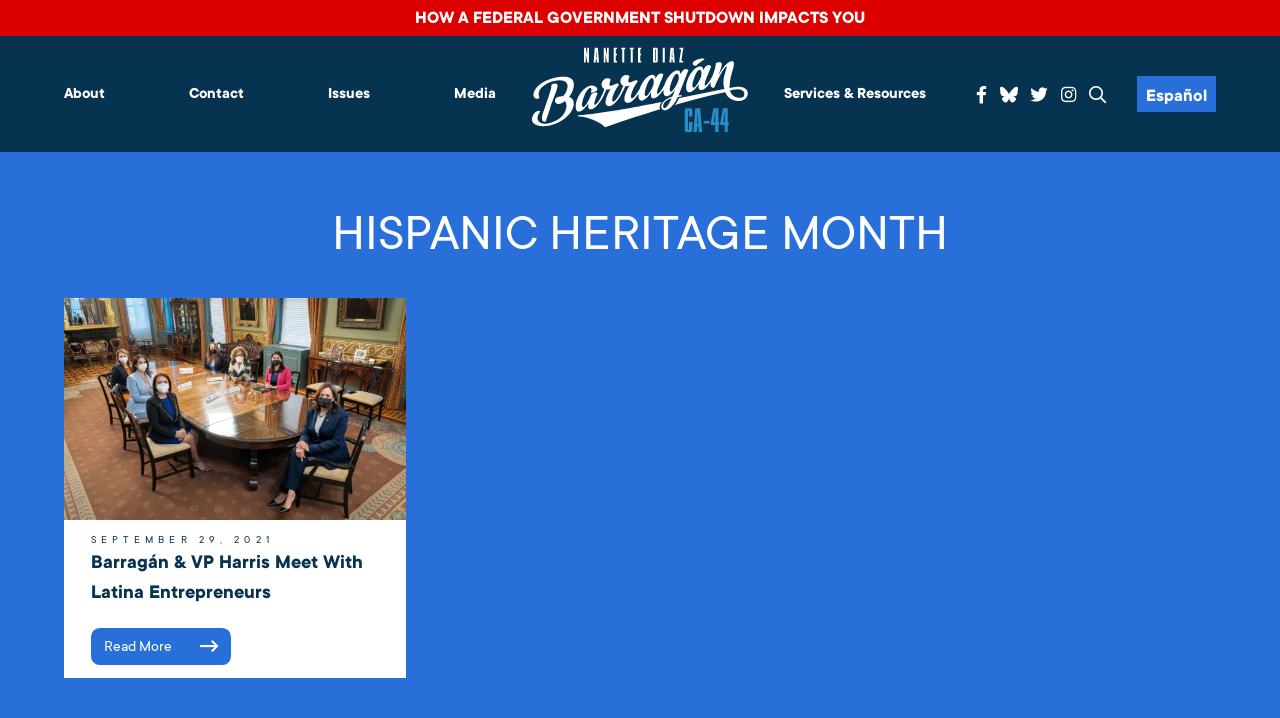

--- FILE ---
content_type: text/html; charset=UTF-8
request_url: https://barragan.house.gov/tag/hispanic-heritage-month/
body_size: 10107
content:
<!DOCTYPE html>
<html lang="en-US">
    <head>
        <meta charset="UTF-8">
        <meta name="viewport" content="width=device-width, initial-scale=1"/>
        <link rel="pingback" href="https://barragan.house.gov/xmlrpc.php">
        <title>Hispanic Heritage Month &#8211; Congresswoman Barragan</title>
<meta name='robots' content='max-image-preview:large' />
<link rel='dns-prefetch' href='//challenges.cloudflare.com' />
<link rel="alternate" type="application/rss+xml" title="Congresswoman Barragan &raquo; Feed" href="https://barragan.house.gov/feed/" />
<link rel="alternate" type="application/rss+xml" title="Congresswoman Barragan &raquo; Hispanic Heritage Month Tag Feed" href="https://barragan.house.gov/tag/hispanic-heritage-month/feed/" />
<style id='wp-img-auto-sizes-contain-inline-css' type='text/css'>
img:is([sizes=auto i],[sizes^="auto," i]){contain-intrinsic-size:3000px 1500px}
/*# sourceURL=wp-img-auto-sizes-contain-inline-css */
</style>
<link rel='stylesheet' id='sbi_styles-css' href='https://barragan.house.gov/wp-content/plugins/instagram-feed-pro/css/sbi-styles.min.css' type='text/css' media='all' />
<style id='wp-emoji-styles-inline-css' type='text/css'>

	img.wp-smiley, img.emoji {
		display: inline !important;
		border: none !important;
		box-shadow: none !important;
		height: 1em !important;
		width: 1em !important;
		margin: 0 0.07em !important;
		vertical-align: -0.1em !important;
		background: none !important;
		padding: 0 !important;
	}
/*# sourceURL=wp-emoji-styles-inline-css */
</style>
<style id='wp-block-library-inline-css' type='text/css'>
:root{--wp-block-synced-color:#7a00df;--wp-block-synced-color--rgb:122,0,223;--wp-bound-block-color:var(--wp-block-synced-color);--wp-editor-canvas-background:#ddd;--wp-admin-theme-color:#007cba;--wp-admin-theme-color--rgb:0,124,186;--wp-admin-theme-color-darker-10:#006ba1;--wp-admin-theme-color-darker-10--rgb:0,107,160.5;--wp-admin-theme-color-darker-20:#005a87;--wp-admin-theme-color-darker-20--rgb:0,90,135;--wp-admin-border-width-focus:2px}@media (min-resolution:192dpi){:root{--wp-admin-border-width-focus:1.5px}}.wp-element-button{cursor:pointer}:root .has-very-light-gray-background-color{background-color:#eee}:root .has-very-dark-gray-background-color{background-color:#313131}:root .has-very-light-gray-color{color:#eee}:root .has-very-dark-gray-color{color:#313131}:root .has-vivid-green-cyan-to-vivid-cyan-blue-gradient-background{background:linear-gradient(135deg,#00d084,#0693e3)}:root .has-purple-crush-gradient-background{background:linear-gradient(135deg,#34e2e4,#4721fb 50%,#ab1dfe)}:root .has-hazy-dawn-gradient-background{background:linear-gradient(135deg,#faaca8,#dad0ec)}:root .has-subdued-olive-gradient-background{background:linear-gradient(135deg,#fafae1,#67a671)}:root .has-atomic-cream-gradient-background{background:linear-gradient(135deg,#fdd79a,#004a59)}:root .has-nightshade-gradient-background{background:linear-gradient(135deg,#330968,#31cdcf)}:root .has-midnight-gradient-background{background:linear-gradient(135deg,#020381,#2874fc)}:root{--wp--preset--font-size--normal:16px;--wp--preset--font-size--huge:42px}.has-regular-font-size{font-size:1em}.has-larger-font-size{font-size:2.625em}.has-normal-font-size{font-size:var(--wp--preset--font-size--normal)}.has-huge-font-size{font-size:var(--wp--preset--font-size--huge)}.has-text-align-center{text-align:center}.has-text-align-left{text-align:left}.has-text-align-right{text-align:right}.has-fit-text{white-space:nowrap!important}#end-resizable-editor-section{display:none}.aligncenter{clear:both}.items-justified-left{justify-content:flex-start}.items-justified-center{justify-content:center}.items-justified-right{justify-content:flex-end}.items-justified-space-between{justify-content:space-between}.screen-reader-text{border:0;clip-path:inset(50%);height:1px;margin:-1px;overflow:hidden;padding:0;position:absolute;width:1px;word-wrap:normal!important}.screen-reader-text:focus{background-color:#ddd;clip-path:none;color:#444;display:block;font-size:1em;height:auto;left:5px;line-height:normal;padding:15px 23px 14px;text-decoration:none;top:5px;width:auto;z-index:100000}html :where(.has-border-color){border-style:solid}html :where([style*=border-top-color]){border-top-style:solid}html :where([style*=border-right-color]){border-right-style:solid}html :where([style*=border-bottom-color]){border-bottom-style:solid}html :where([style*=border-left-color]){border-left-style:solid}html :where([style*=border-width]){border-style:solid}html :where([style*=border-top-width]){border-top-style:solid}html :where([style*=border-right-width]){border-right-style:solid}html :where([style*=border-bottom-width]){border-bottom-style:solid}html :where([style*=border-left-width]){border-left-style:solid}html :where(img[class*=wp-image-]){height:auto;max-width:100%}:where(figure){margin:0 0 1em}html :where(.is-position-sticky){--wp-admin--admin-bar--position-offset:var(--wp-admin--admin-bar--height,0px)}@media screen and (max-width:600px){html :where(.is-position-sticky){--wp-admin--admin-bar--position-offset:0px}}

/*# sourceURL=wp-block-library-inline-css */
</style><style id='global-styles-inline-css' type='text/css'>
:root{--wp--preset--aspect-ratio--square: 1;--wp--preset--aspect-ratio--4-3: 4/3;--wp--preset--aspect-ratio--3-4: 3/4;--wp--preset--aspect-ratio--3-2: 3/2;--wp--preset--aspect-ratio--2-3: 2/3;--wp--preset--aspect-ratio--16-9: 16/9;--wp--preset--aspect-ratio--9-16: 9/16;--wp--preset--color--black: #000000;--wp--preset--color--cyan-bluish-gray: #abb8c3;--wp--preset--color--white: #ffffff;--wp--preset--color--pale-pink: #f78da7;--wp--preset--color--vivid-red: #cf2e2e;--wp--preset--color--luminous-vivid-orange: #ff6900;--wp--preset--color--luminous-vivid-amber: #fcb900;--wp--preset--color--light-green-cyan: #7bdcb5;--wp--preset--color--vivid-green-cyan: #00d084;--wp--preset--color--pale-cyan-blue: #8ed1fc;--wp--preset--color--vivid-cyan-blue: #0693e3;--wp--preset--color--vivid-purple: #9b51e0;--wp--preset--gradient--vivid-cyan-blue-to-vivid-purple: linear-gradient(135deg,rgb(6,147,227) 0%,rgb(155,81,224) 100%);--wp--preset--gradient--light-green-cyan-to-vivid-green-cyan: linear-gradient(135deg,rgb(122,220,180) 0%,rgb(0,208,130) 100%);--wp--preset--gradient--luminous-vivid-amber-to-luminous-vivid-orange: linear-gradient(135deg,rgb(252,185,0) 0%,rgb(255,105,0) 100%);--wp--preset--gradient--luminous-vivid-orange-to-vivid-red: linear-gradient(135deg,rgb(255,105,0) 0%,rgb(207,46,46) 100%);--wp--preset--gradient--very-light-gray-to-cyan-bluish-gray: linear-gradient(135deg,rgb(238,238,238) 0%,rgb(169,184,195) 100%);--wp--preset--gradient--cool-to-warm-spectrum: linear-gradient(135deg,rgb(74,234,220) 0%,rgb(151,120,209) 20%,rgb(207,42,186) 40%,rgb(238,44,130) 60%,rgb(251,105,98) 80%,rgb(254,248,76) 100%);--wp--preset--gradient--blush-light-purple: linear-gradient(135deg,rgb(255,206,236) 0%,rgb(152,150,240) 100%);--wp--preset--gradient--blush-bordeaux: linear-gradient(135deg,rgb(254,205,165) 0%,rgb(254,45,45) 50%,rgb(107,0,62) 100%);--wp--preset--gradient--luminous-dusk: linear-gradient(135deg,rgb(255,203,112) 0%,rgb(199,81,192) 50%,rgb(65,88,208) 100%);--wp--preset--gradient--pale-ocean: linear-gradient(135deg,rgb(255,245,203) 0%,rgb(182,227,212) 50%,rgb(51,167,181) 100%);--wp--preset--gradient--electric-grass: linear-gradient(135deg,rgb(202,248,128) 0%,rgb(113,206,126) 100%);--wp--preset--gradient--midnight: linear-gradient(135deg,rgb(2,3,129) 0%,rgb(40,116,252) 100%);--wp--preset--font-size--small: 13px;--wp--preset--font-size--medium: 20px;--wp--preset--font-size--large: 36px;--wp--preset--font-size--x-large: 42px;--wp--preset--spacing--20: 0.44rem;--wp--preset--spacing--30: 0.67rem;--wp--preset--spacing--40: 1rem;--wp--preset--spacing--50: 1.5rem;--wp--preset--spacing--60: 2.25rem;--wp--preset--spacing--70: 3.38rem;--wp--preset--spacing--80: 5.06rem;--wp--preset--shadow--natural: 6px 6px 9px rgba(0, 0, 0, 0.2);--wp--preset--shadow--deep: 12px 12px 50px rgba(0, 0, 0, 0.4);--wp--preset--shadow--sharp: 6px 6px 0px rgba(0, 0, 0, 0.2);--wp--preset--shadow--outlined: 6px 6px 0px -3px rgb(255, 255, 255), 6px 6px rgb(0, 0, 0);--wp--preset--shadow--crisp: 6px 6px 0px rgb(0, 0, 0);}:where(.is-layout-flex){gap: 0.5em;}:where(.is-layout-grid){gap: 0.5em;}body .is-layout-flex{display: flex;}.is-layout-flex{flex-wrap: wrap;align-items: center;}.is-layout-flex > :is(*, div){margin: 0;}body .is-layout-grid{display: grid;}.is-layout-grid > :is(*, div){margin: 0;}:where(.wp-block-columns.is-layout-flex){gap: 2em;}:where(.wp-block-columns.is-layout-grid){gap: 2em;}:where(.wp-block-post-template.is-layout-flex){gap: 1.25em;}:where(.wp-block-post-template.is-layout-grid){gap: 1.25em;}.has-black-color{color: var(--wp--preset--color--black) !important;}.has-cyan-bluish-gray-color{color: var(--wp--preset--color--cyan-bluish-gray) !important;}.has-white-color{color: var(--wp--preset--color--white) !important;}.has-pale-pink-color{color: var(--wp--preset--color--pale-pink) !important;}.has-vivid-red-color{color: var(--wp--preset--color--vivid-red) !important;}.has-luminous-vivid-orange-color{color: var(--wp--preset--color--luminous-vivid-orange) !important;}.has-luminous-vivid-amber-color{color: var(--wp--preset--color--luminous-vivid-amber) !important;}.has-light-green-cyan-color{color: var(--wp--preset--color--light-green-cyan) !important;}.has-vivid-green-cyan-color{color: var(--wp--preset--color--vivid-green-cyan) !important;}.has-pale-cyan-blue-color{color: var(--wp--preset--color--pale-cyan-blue) !important;}.has-vivid-cyan-blue-color{color: var(--wp--preset--color--vivid-cyan-blue) !important;}.has-vivid-purple-color{color: var(--wp--preset--color--vivid-purple) !important;}.has-black-background-color{background-color: var(--wp--preset--color--black) !important;}.has-cyan-bluish-gray-background-color{background-color: var(--wp--preset--color--cyan-bluish-gray) !important;}.has-white-background-color{background-color: var(--wp--preset--color--white) !important;}.has-pale-pink-background-color{background-color: var(--wp--preset--color--pale-pink) !important;}.has-vivid-red-background-color{background-color: var(--wp--preset--color--vivid-red) !important;}.has-luminous-vivid-orange-background-color{background-color: var(--wp--preset--color--luminous-vivid-orange) !important;}.has-luminous-vivid-amber-background-color{background-color: var(--wp--preset--color--luminous-vivid-amber) !important;}.has-light-green-cyan-background-color{background-color: var(--wp--preset--color--light-green-cyan) !important;}.has-vivid-green-cyan-background-color{background-color: var(--wp--preset--color--vivid-green-cyan) !important;}.has-pale-cyan-blue-background-color{background-color: var(--wp--preset--color--pale-cyan-blue) !important;}.has-vivid-cyan-blue-background-color{background-color: var(--wp--preset--color--vivid-cyan-blue) !important;}.has-vivid-purple-background-color{background-color: var(--wp--preset--color--vivid-purple) !important;}.has-black-border-color{border-color: var(--wp--preset--color--black) !important;}.has-cyan-bluish-gray-border-color{border-color: var(--wp--preset--color--cyan-bluish-gray) !important;}.has-white-border-color{border-color: var(--wp--preset--color--white) !important;}.has-pale-pink-border-color{border-color: var(--wp--preset--color--pale-pink) !important;}.has-vivid-red-border-color{border-color: var(--wp--preset--color--vivid-red) !important;}.has-luminous-vivid-orange-border-color{border-color: var(--wp--preset--color--luminous-vivid-orange) !important;}.has-luminous-vivid-amber-border-color{border-color: var(--wp--preset--color--luminous-vivid-amber) !important;}.has-light-green-cyan-border-color{border-color: var(--wp--preset--color--light-green-cyan) !important;}.has-vivid-green-cyan-border-color{border-color: var(--wp--preset--color--vivid-green-cyan) !important;}.has-pale-cyan-blue-border-color{border-color: var(--wp--preset--color--pale-cyan-blue) !important;}.has-vivid-cyan-blue-border-color{border-color: var(--wp--preset--color--vivid-cyan-blue) !important;}.has-vivid-purple-border-color{border-color: var(--wp--preset--color--vivid-purple) !important;}.has-vivid-cyan-blue-to-vivid-purple-gradient-background{background: var(--wp--preset--gradient--vivid-cyan-blue-to-vivid-purple) !important;}.has-light-green-cyan-to-vivid-green-cyan-gradient-background{background: var(--wp--preset--gradient--light-green-cyan-to-vivid-green-cyan) !important;}.has-luminous-vivid-amber-to-luminous-vivid-orange-gradient-background{background: var(--wp--preset--gradient--luminous-vivid-amber-to-luminous-vivid-orange) !important;}.has-luminous-vivid-orange-to-vivid-red-gradient-background{background: var(--wp--preset--gradient--luminous-vivid-orange-to-vivid-red) !important;}.has-very-light-gray-to-cyan-bluish-gray-gradient-background{background: var(--wp--preset--gradient--very-light-gray-to-cyan-bluish-gray) !important;}.has-cool-to-warm-spectrum-gradient-background{background: var(--wp--preset--gradient--cool-to-warm-spectrum) !important;}.has-blush-light-purple-gradient-background{background: var(--wp--preset--gradient--blush-light-purple) !important;}.has-blush-bordeaux-gradient-background{background: var(--wp--preset--gradient--blush-bordeaux) !important;}.has-luminous-dusk-gradient-background{background: var(--wp--preset--gradient--luminous-dusk) !important;}.has-pale-ocean-gradient-background{background: var(--wp--preset--gradient--pale-ocean) !important;}.has-electric-grass-gradient-background{background: var(--wp--preset--gradient--electric-grass) !important;}.has-midnight-gradient-background{background: var(--wp--preset--gradient--midnight) !important;}.has-small-font-size{font-size: var(--wp--preset--font-size--small) !important;}.has-medium-font-size{font-size: var(--wp--preset--font-size--medium) !important;}.has-large-font-size{font-size: var(--wp--preset--font-size--large) !important;}.has-x-large-font-size{font-size: var(--wp--preset--font-size--x-large) !important;}
/*# sourceURL=global-styles-inline-css */
</style>

<style id='classic-theme-styles-inline-css' type='text/css'>
/*! This file is auto-generated */
.wp-block-button__link{color:#fff;background-color:#32373c;border-radius:9999px;box-shadow:none;text-decoration:none;padding:calc(.667em + 2px) calc(1.333em + 2px);font-size:1.125em}.wp-block-file__button{background:#32373c;color:#fff;text-decoration:none}
/*# sourceURL=/wp-includes/css/classic-themes.min.css */
</style>
<link rel='stylesheet' id='wp-components-css' href='https://barragan.house.gov/wp-includes/css/dist/components/style.min.css' type='text/css' media='all' />
<link rel='stylesheet' id='wp-preferences-css' href='https://barragan.house.gov/wp-includes/css/dist/preferences/style.min.css' type='text/css' media='all' />
<link rel='stylesheet' id='wp-block-editor-css' href='https://barragan.house.gov/wp-includes/css/dist/block-editor/style.min.css' type='text/css' media='all' />
<link rel='stylesheet' id='popup-maker-block-library-style-css' href='https://barragan.house.gov/wp-content/plugins/popup-maker/dist/packages/block-library-style.css' type='text/css' media='all' />
<link rel='stylesheet' id='contact-form-7-css' href='https://barragan.house.gov/wp-content/plugins/contact-form-7/includes/css/styles.css' type='text/css' media='all' />
<link rel='stylesheet' id='ctf_styles-css' href='https://barragan.house.gov/wp-content/plugins/custom-twitter-feeds-pro/css/ctf-styles.min.css' type='text/css' media='all' />
<link rel='stylesheet' id='main-css' href='https://barragan.house.gov/wp-content/themes/barragan/dist/css/style.min.css' type='text/css' media='all' />
<link rel='stylesheet' id='wp-pagenavi-css' href='https://barragan.house.gov/wp-content/plugins/wp-pagenavi/pagenavi-css.css' type='text/css' media='all' />
<script type="text/javascript" src="https://barragan.house.gov/wp-includes/js/jquery/jquery.min.js" id="jquery-core-js"></script>
<script type="text/javascript" src="https://barragan.house.gov/wp-includes/js/jquery/jquery-migrate.min.js" id="jquery-migrate-js"></script>
<link rel="https://api.w.org/" href="https://barragan.house.gov/wp-json/" /><link rel="alternate" title="JSON" type="application/json" href="https://barragan.house.gov/wp-json/wp/v2/tags/746" /><link rel="EditURI" type="application/rsd+xml" title="RSD" href="https://barragan.house.gov/xmlrpc.php?rsd" />
<meta name="generator" content="WordPress 6.9" />
<link rel="icon" href="https://barragan.house.gov/wp-content/uploads/2021/08/cropped-BarraganLogoWhite-32x32.jpg" sizes="32x32" />
<link rel="icon" href="https://barragan.house.gov/wp-content/uploads/2021/08/cropped-BarraganLogoWhite-192x192.jpg" sizes="192x192" />
<link rel="apple-touch-icon" href="https://barragan.house.gov/wp-content/uploads/2021/08/cropped-BarraganLogoWhite-180x180.jpg" />
<meta name="msapplication-TileImage" content="https://barragan.house.gov/wp-content/uploads/2021/08/cropped-BarraganLogoWhite-270x270.jpg" />
		<style type="text/css" id="wp-custom-css">
			

#follow .wrap>div{
	max-width: 400px;
	margin: 0 auto
}


a:hover img, a:target img, a:focus img{
	opacity:.8;
}

/* Form */
.row {
    margin: 0 -0.5882rem;
}
.row:after {
    content:" ";
    display:table;
    clear:both;
}
.col,
.col-sm-2,
.col-sm-3,
.col-sm-4,
.col-sm-6,
.col-sm-9,
.col-sm-12 {
    float: left;
    position: relative;
    min-height: 1px;
    padding: 0 0.5882rem;
}
.col-sm-2 {
    width: 16.66666667%;
}
.col-sm-3 {
    width: 25%;
}
.col-sm-4 {
    width: 33.33333333%;
}
.col-sm-6 {
    width: 50%;
}
.col-sm-9 {
    width: 75%;
}
.col-sm-12 {
    width: 100%;
}
form p {
    margin-bottom: 0.8824rem;
}
fieldset {
    border: 0;
    padding: 0;
    margin: 1rem 0 0 0;
}
.form-group {
    margin-bottom: 0.8824rem;
}
.form-control {
    display: block;
    width: 100%;
    font-family: 'montserratregular';
    font-size: 1rem;
    color: #06334f;
    text-align: left;
    padding: 0.7059rem;
    border: 1px solid #06334f;
    /*text-transform: uppercase;*/
}
.form-control:focus {
    box-shadow: none;
    outline: 1px solid #06334f;
}
::-webkit-input-placeholder {
    color: #06334f;
}
::-moz-placeholder {
    color: #06334f;
}
:-ms-input-placeholder {
    color: #06334f;
}
:-moz-placeholder {
    color: #06334f;
}
input[type="submit"] {
	border-radius:12px;
    -webkit-appearance: none;
    display: inline-block;
    vertical-align: middle;
    padding: 0.7059rem 1.4118rem;
    background: #06334f;
	color: white;
	font-weight: bold;
    -moz-transition: color 250ms linear, background-color 250ms linear, border-color 250ms linear, opacity 250ms linear;
    -webkit-transition: color 250ms linear, background-color 250ms linear, border-color 250ms linear, opacity 250ms linear;
    transition: color 250ms linear, background-color 250ms linear, border-color 250ms linear, opacity 250ms linear;
}
input[type="submit"]:hover,
input[type="submit"]:focus {
    cursor: pointer;
	color: #06334f;
	background: #01db62;
}

.dark-header .wrap .category-wrap a{
	display: inline-block;
}

.single-post #main .post .content{
	width: calc(100% - 140px);
}

@media screen and (max-width: 1099px){
.single-post #main .post .content{
	width: 100%;
}

.single-post #main .share{
	width: 100%;
}

.single-post #main .share a{
	display: inline-block;
	margin: 5px;
}

.single-post #main .post{
	flex-wrap: wrap;
	flex-direction: column-reverse;
}
}

.has-medium-font-size{
	font-size: 1em !important;
}

.archive #main .dark, .blog #main .dark, .category #main .dark, .search #main .dark, .tag #main .dark{
	padding-top: 3rem;
}

.archive #main .dark h2, .blog #main .dark h2, .category #main .dark h2, .search #main .dark h2, .tag #main .dark h2{
	padding-top: 0;
}

body{
	  --wp--preset--font-size--small: 1.7625rem;
    --wp--preset--font-size--medium: 1.25rem;
    --wp--preset--font-size--large: 2.25rem;
    --wp--preset--font-size--x-large: 2.625rem;
}

.page-template-default #main .container ul{
	padding-left: 1em;
	list-style: disc;
}

.social svg{
	display: block;
	width: 1em;
	transform: translatey(.15em);
}
.social svg path{
	fill:white;
	transition: .3s all;
}
.social a:hover svg path,.social a:focus svg path{
	fill:#01db62;
}


aside .alert-bar{
	display: block;
	text-align: center;
	padding: 5px 10px;
	background-color: #dd0000;
	color: white;
	font-weight: bold;
	font-size: 1.25em;
	text-transform: uppercase;
}


aside a.alert-bar:hover,
aside a.alert-bar:focus{
	background-color: black;
	color: white;
}		</style>
		        <script src="//translate.google.com/translate_a/element.js?cb=googleTranslateElementInit2"></script>
    </head>
    <body class="archive tag tag-hispanic-heritage-month tag-746 wp-theme-barragan">
        <a href="#main" class="sr">Skip to Main</a>
        			<aside>
				<a class="alert-bar" href="http://barragan.house.gov/what-happens-in-a-government-shutdown-2/" target="_blank" rel="noopener noreferrer">
					How a Federal Government Shutdown Impacts You				</a>
			</aside>
		        <div class = "page-wrap">
            <div id = "page-content">
                <header id = "header">
					<h1 class="sr">Congresswoman Barragan</h1>
                    <div class = "container">
                        <div class = "logo mobile">
                            <a href = "https://barragan.house.gov">
                                <img src = "https://barragan.house.gov/wp-content/themes/barragan/dist/img/BarraganLogo.svg" alt = "Congresswoman Barragan">
                            </a>
                        </div>
                        <button id = "menu-toggle">
                            <div></div>
                            <span class = "sr">Menu</span>
                        </button>
                        <div id = "menu">
                            <div class = "menu">
                                <ul id="menu-menu-left" class="nav"><li id="menu-item-7570" class="menu-item menu-item-type-post_type menu-item-object-page menu-item-has-children menu-item-7570"><a href="https://barragan.house.gov/about/">About</a>
<ul class="sub-menu">
	<li id="menu-item-7798" class="menu-item menu-item-type-post_type menu-item-object-page menu-item-7798"><a href="https://barragan.house.gov/about/">About Nanette</a></li>
	<li id="menu-item-9896" class="menu-item menu-item-type-post_type menu-item-object-page menu-item-9896"><a href="https://barragan.house.gov/accomplishments-for-ca-44-3/">Accomplishments for CA-44</a></li>
	<li id="menu-item-7631" class="menu-item menu-item-type-post_type menu-item-object-page menu-item-7631"><a href="https://barragan.house.gov/committees-caucuses/">Committees &#038; Caucuses</a></li>
	<li id="menu-item-7638" class="menu-item menu-item-type-post_type menu-item-object-page menu-item-7638"><a href="https://barragan.house.gov/the-44th-district-of-california/">Our District</a></li>
	<li id="menu-item-7571" class="menu-item menu-item-type-post_type menu-item-object-page menu-item-7571"><a href="https://barragan.house.gov/about/voting-record/">Voting Record</a></li>
</ul>
</li>
<li id="menu-item-7652" class="menu-item menu-item-type-post_type menu-item-object-page menu-item-has-children menu-item-7652"><a href="https://barragan.house.gov/contact-me/">Contact</a>
<ul class="sub-menu">
	<li id="menu-item-7858" class="menu-item menu-item-type-post_type menu-item-object-page menu-item-7858"><a href="https://barragan.house.gov/email/">Email</a></li>
	<li id="menu-item-7854" class="menu-item menu-item-type-post_type menu-item-object-page menu-item-7854"><a href="https://barragan.house.gov/offices-call/">Offices | Call</a></li>
	<li id="menu-item-7855" class="menu-item menu-item-type-post_type menu-item-object-page menu-item-7855"><a href="https://barragan.house.gov/request-a-meeting-appearance/">Request a Meeting | Appearance</a></li>
	<li id="menu-item-7653" class="menu-item menu-item-type-post_type menu-item-object-page menu-item-7653"><a href="https://barragan.house.gov/e-newsletter/">Subscribe to E-Newsletter</a></li>
	<li id="menu-item-7875" class="menu-item menu-item-type-post_type menu-item-object-page menu-item-7875"><a href="https://barragan.house.gov/townhalls/">Town Halls</a></li>
	<li id="menu-item-7874" class="menu-item menu-item-type-post_type menu-item-object-page menu-item-7874"><a href="https://barragan.house.gov/upcoming-events/">Upcoming Events</a></li>
	<li id="menu-item-9344" class="menu-item menu-item-type-post_type menu-item-object-page menu-item-9344"><a href="https://barragan.house.gov/website-issue/">Website Issue</a></li>
</ul>
</li>
<li id="menu-item-7565" class="menu-item menu-item-type-post_type menu-item-object-page menu-item-has-children menu-item-7565"><a href="https://barragan.house.gov/issues/">Issues</a>
<ul class="sub-menu">
	<li id="menu-item-7624" class="menu-item menu-item-type-post_type menu-item-object-page menu-item-7624"><a href="https://barragan.house.gov/issues/education-student-loans/">Education &#038; Student Loans</a></li>
	<li id="menu-item-7622" class="menu-item menu-item-type-post_type menu-item-object-page menu-item-7622"><a href="https://barragan.house.gov/issues/environmental-justice-energy/">Environment, Energy and Transportation</a></li>
	<li id="menu-item-7613" class="menu-item menu-item-type-post_type menu-item-object-page menu-item-7613"><a href="https://barragan.house.gov/issues/gun-violence/">Safer Communities</a></li>
	<li id="menu-item-7621" class="menu-item menu-item-type-post_type menu-item-object-page menu-item-7621"><a href="https://barragan.house.gov/issues/healthcare/">Healthcare</a></li>
	<li id="menu-item-7618" class="menu-item menu-item-type-post_type menu-item-object-page menu-item-7618"><a href="https://barragan.house.gov/issues/housing-homeless/">Housing &#038; Homelessness</a></li>
	<li id="menu-item-7623" class="menu-item menu-item-type-post_type menu-item-object-page menu-item-7623"><a href="https://barragan.house.gov/issues/jobs-the-economy/">Jobs &#038; The Economy</a></li>
	<li id="menu-item-7616" class="menu-item menu-item-type-post_type menu-item-object-page menu-item-7616"><a href="https://barragan.house.gov/issues/national-security-foreign-policy/">Homeland &#038; National Security</a></li>
	<li id="menu-item-7617" class="menu-item menu-item-type-post_type menu-item-object-page menu-item-7617"><a href="https://barragan.house.gov/issues/seniors/">Seniors &#038; Veterans</a></li>
</ul>
</li>
<li id="menu-item-7564" class="menu-item menu-item-type-post_type menu-item-object-page current_page_parent menu-item-has-children menu-item-7564"><a href="https://barragan.house.gov/news/">Media</a>
<ul class="sub-menu">
	<li id="menu-item-10454" class="menu-item menu-item-type-taxonomy menu-item-object-category menu-item-10454"><a href="https://barragan.house.gov/category/press-releases/">Press Releases</a></li>
	<li id="menu-item-7626" class="menu-item menu-item-type-taxonomy menu-item-object-category menu-item-7626"><a href="https://barragan.house.gov/category/in-the-news/">In the News</a></li>
	<li id="menu-item-7789" class="menu-item menu-item-type-post_type menu-item-object-page menu-item-7789"><a href="https://barragan.house.gov/photo-gallery/">Photo Gallery</a></li>
	<li id="menu-item-7790" class="menu-item menu-item-type-taxonomy menu-item-object-category menu-item-7790"><a href="https://barragan.house.gov/category/video-es/">Video</a></li>
</ul>
</li>
</ul>                            </div>
                            <div class = "logo">
                                <a href = "https://barragan.house.gov">
                                    <img src = "https://barragan.house.gov/wp-content/themes/barragan/dist/img/BarraganLogo.svg" alt = "Congresswoman Barragan">
                                </a>
                            </div>
                            <div class = "menu">
                                <ul id="menu-menu-right" class="nav"><li id="menu-item-7656" class="menu-item menu-item-type-post_type menu-item-object-page menu-item-has-children menu-item-7656"><a href="https://barragan.house.gov/services-resources/">Services &#038; Resources</a>
<ul class="sub-menu">
	<li id="menu-item-10267" class="menu-item menu-item-type-post_type menu-item-object-page menu-item-10267"><a href="https://barragan.house.gov/services-resources/2025-los-angeles-county-wildfire-resources/">2025 Los Angeles County Wildfire Resources</a></li>
	<li id="menu-item-9865" class="menu-item menu-item-type-post_type menu-item-object-page menu-item-9865"><a href="https://barragan.house.gov/appropriations-requests/">FY 26 Appropriations Requests</a></li>
	<li id="menu-item-9470" class="menu-item menu-item-type-post_type menu-item-object-page menu-item-9470"><a href="https://barragan.house.gov/community-project-funding/">FY26 COMMUNITY PROJECT FUNDING REQUESTS</a></li>
	<li id="menu-item-9717" class="menu-item menu-item-type-post_type menu-item-object-page menu-item-9717"><a href="https://barragan.house.gov/guidance-for-american-citizens-in-israel/">Guidance for American Citizens in Israel</a></li>
	<li id="menu-item-7657" class="menu-item menu-item-type-post_type menu-item-object-page menu-item-7657"><a href="https://barragan.house.gov/help-with-a-federal-agency/">Help With A Federal Agency</a></li>
	<li id="menu-item-7686" class="menu-item menu-item-type-post_type menu-item-object-page menu-item-7686"><a href="https://barragan.house.gov/visit-washington-d-c/">Visit Washington D.C.</a></li>
	<li id="menu-item-7680" class="menu-item menu-item-type-post_type menu-item-object-page menu-item-7680"><a href="https://barragan.house.gov/internships/">Intern with the Office of Congresswoman Barragán</a></li>
	<li id="menu-item-7677" class="menu-item menu-item-type-post_type menu-item-object-page menu-item-7677"><a href="https://barragan.house.gov/flag-requests/">Flag Requests</a></li>
	<li id="menu-item-7681" class="menu-item menu-item-type-post_type menu-item-object-page menu-item-has-children menu-item-7681"><a href="https://barragan.house.gov/service-academy-nominations/">Service Academy Nominations</a>
	<ul class="sub-menu">
		<li id="menu-item-9891" class="menu-item menu-item-type-post_type menu-item-object-page menu-item-9891"><a href="https://barragan.house.gov/services-resources/service-academy-summer-program-information/">Service Academy Summer Program Information</a></li>
	</ul>
</li>
	<li id="menu-item-7682" class="menu-item menu-item-type-post_type menu-item-object-page menu-item-7682"><a href="https://barragan.house.gov/federal-grants/">Federal Grants</a></li>
	<li id="menu-item-9723" class="menu-item menu-item-type-post_type menu-item-object-page menu-item-9723"><a href="https://barragan.house.gov/inflation-reduction-act-how-you-can-cut-costs-and-carbon-emissions-with-the-new-climate-bill/">Inflation Reduction Act: How You Can Cut Costs &#038; Carbon Emissions with the New Climate Bill</a></li>
	<li id="menu-item-10848" class="menu-item menu-item-type-post_type menu-item-object-page menu-item-has-children menu-item-10848"><a href="https://barragan.house.gov/how-cuts-to-health-care-will-impact-you/">How Cuts to Health Care Will Impact You</a>
	<ul class="sub-menu">
		<li id="menu-item-10849" class="menu-item menu-item-type-post_type menu-item-object-page menu-item-10849"><a href="https://barragan.house.gov/tell-us-about-your-health-care-story/">Tell Us Your Health Care Story</a></li>
	</ul>
</li>
</ul>
</li>
</ul>                                <ul class = 'social'>
                                    <li><a href = 'https://www.facebook.com/CongresswomanBarragan' target = '_blank' rel="noopener noreferrer"><span class = 'sr'>Facebook</span><i class = 'fab fa-facebook-f'></i></a></li>
									<li><a href = 'https://bsky.app/profile/repbarragan.bsky.social' target = '_blank' rel="noopener noreferrer"><span class = 'sr'>Bluesky</span>
										<svg xmlns="http://www.w3.org/2000/svg" viewBox="0 0 512 512">><path d="M111.8 62.2C170.2 105.9 233 194.7 256 242.4c23-47.6 85.8-136.4 144.2-180.2c42.1-31.6 110.3-56 110.3 21.8c0 15.5-8.9 130.5-14.1 149.2C478.2 298 412 314.6 353.1 304.5c102.9 17.5 129.1 75.5 72.5 133.5c-107.4 110.2-154.3-27.6-166.3-62.9l0 0c-1.7-4.9-2.6-7.8-3.3-7.8s-1.6 3-3.3 7.8l0 0c-12 35.3-59 173.1-166.3 62.9c-56.5-58-30.4-116 72.5-133.5C100 314.6 33.8 298 15.7 233.1C10.4 214.4 1.5 99.4 1.5 83.9c0-77.8 68.2-53.4 110.3-21.8z"/></svg>
									</a></li>
                                    <li><a href = 'http://twitter.com/repbarragan' target = '_blank' rel="noopener noreferrer"><span class = 'sr'>Twitter</span><i class = 'fab fa-twitter'></i></a></li>
                                    <li><a href = 'http://instagram.com/repbarragan' target = '_blank' rel="noopener noreferrer"><span class = 'sr'>Instagram</span><i class = 'fab fa-instagram'></i></a></li>
                                    <li><a href = 'https://barragan.house.gov/search/'><span class = 'sr'>Search</span><i class = 'far fa-search'></i></a></li>
                                    <li>
                                        <a href = "#" class="translate-btn notranslate" data-lang="es">Español</a>
                                        <a href = "#" class="translate-btn notranslate" data-lang="en">English</a>
                                    </li>
                                </ul>
                            </div>
                        </div>
                        <!-- <button class = "menu-toggle"><i class = "fal fa-bars"></i><span class = "sr">Menu</span></button> -->
                    </div>
                </header><main id="main">
	<div class = "dark">
		<div class = "container">
						<h2>Hispanic Heritage Month</h2>
			
					<div class = "post">
			<div class = "thumb">
			<img width="570" height="370" src="https://barragan.house.gov/wp-content/uploads/2021/09/2021-09-29.Photo-with-VP-Harris-Small-Biz-Group-Photo1-570x370.jpg" class="attachment-news-thumb size-news-thumb wp-post-image" alt="" decoding="async" fetchpriority="high" />			</div>
			<div class = "info">
				<p class = "date">September 29, 2021</p>
				<h2>Barragán &#038; VP Harris Meet with Latina Entrepreneurs</h2>
				<a href = "https://barragan.house.gov/2021/09/29/barragan-vp-harris-meet-with-latina-entrepreneurs/" class = "btn"><span>Read More</span> <span class="sr">Barragán &#038; VP Harris Meet with Latina Entrepreneurs</span> <i class = "far fa-long-arrow-right"></i></a>
			</div>
		</div>

					</div></div>
			<div class = "container">
						
		</div>
</main>

    </div>
    <footer id = "footer">
        <div class="container">
            <div class = "signup">
                <p>Stay up-to-date on District 44's latest news, updates and more!</p>
                <a href = "https://barragan.house.gov/e-newsletter/" class = "btn">Sign Up</a>
            </div>
            <div class = "content">
                <img src = "https://barragan.house.gov/wp-content/themes/barragan/dist/img/BarraganLogoWhite.svg" alt = "" class = "logo">
                <div class = "offices">
										<p>
                        <b>Washington D.C. Office</b><br>
                        2312 Rayburn House Office Building<br />
Washington, DC 20515<br />
Phone: (202) 225-8220                    </p>	
										<p>
                        <b>Long Beach Office</b><br>
                        4201 Long Beach Blvd,<br />
Suite 422<br />
Long Beach, CA 90807<br />
Phone: (310) 831-1799<br />
                    </p>	
										<p>
                        <b>South Gate City Hall Office</b><br>
                        8650 California Ave<br />
South Gate, CA 90280<br />
Phone: (310) 831-1799                    </p>	
										<p>
                        <b>Carson City Hall Office</b><br>
                        701 E. Carson St<br />
Carson, CA 90745<br />
Phone: (310) 831-1799                    </p>	
										<p>
                        <b>San Pedro Office (Coming Soon!)</b><br>
                        638 S. Beacon St <br />
San Pedro, CA 90731<br />
Phone: (310) 831-1799                    </p>	
					                    <p></p>
                </div>
            </div>
            <div class = "footer-wrap">
                <img src = "https://barragan.house.gov/wp-content/themes/barragan/dist/img/house-seal.png" alt = "US House of Representaives">
                <ul class = 'social'>
                    <li><a href = 'https://www.facebook.com/CongresswomanBarragan' target = '_blank' rel="noopener noreferrer"><span class = 'sr'>Facebook</span><i class = 'fab fa-facebook-f'></i></a></li>
					<li><a href = 'https://bsky.app/profile/repbarragan.bsky.social' target = '_blank' rel="noopener noreferrer"><span class = 'sr'>Bluesky</span>
						<svg xmlns="http://www.w3.org/2000/svg" viewBox="0 0 512 512">><path d="M111.8 62.2C170.2 105.9 233 194.7 256 242.4c23-47.6 85.8-136.4 144.2-180.2c42.1-31.6 110.3-56 110.3 21.8c0 15.5-8.9 130.5-14.1 149.2C478.2 298 412 314.6 353.1 304.5c102.9 17.5 129.1 75.5 72.5 133.5c-107.4 110.2-154.3-27.6-166.3-62.9l0 0c-1.7-4.9-2.6-7.8-3.3-7.8s-1.6 3-3.3 7.8l0 0c-12 35.3-59 173.1-166.3 62.9c-56.5-58-30.4-116 72.5-133.5C100 314.6 33.8 298 15.7 233.1C10.4 214.4 1.5 99.4 1.5 83.9c0-77.8 68.2-53.4 110.3-21.8z"/></svg>
					</a></li>
                    <li><a href = 'http://twitter.com/repbarragan' target = '_blank' rel="noopener noreferrer"><span class = 'sr'>Twitter</span><i class = 'fab fa-twitter'></i></a></li>
                    <li><a href = 'http://instagram.com/repbarragan' target = '_blank' rel="noopener noreferrer"><span class = 'sr'>Instagram</span><i class = 'fab fa-instagram'></i></a></li>
                </ul>
            </div>
        </div>
    </footer>
</div>
<div class="translate-wrap" role="complementary" aria-label="Translate">
    <div class="gtranslate-widget">
        <div class="gtranslate_wrapper" id="gt-wrapper-69927958"></div>    </div>
    </div>
<script type="speculationrules">
{"prefetch":[{"source":"document","where":{"and":[{"href_matches":"/*"},{"not":{"href_matches":["/wp-*.php","/wp-admin/*","/wp-content/uploads/*","/wp-content/*","/wp-content/plugins/*","/wp-content/themes/barragan/*","/*\\?(.+)"]}},{"not":{"selector_matches":"a[rel~=\"nofollow\"]"}},{"not":{"selector_matches":".no-prefetch, .no-prefetch a"}}]},"eagerness":"conservative"}]}
</script>
<!--                                                                                                                                                                                                                                                                                                                                                                                                                                                                                                                                                                                                                                                                                                                                                                                                                                                                                                                   --><!-- Custom Feeds for Instagram JS -->
<script type="text/javascript">
var sbiajaxurl = "https://barragan.house.gov/wp-admin/admin-ajax.php";

</script>
<script type="text/javascript" src="https://barragan.house.gov/wp-includes/js/dist/hooks.min.js" id="wp-hooks-js"></script>
<script type="text/javascript" src="https://barragan.house.gov/wp-includes/js/dist/i18n.min.js" id="wp-i18n-js"></script>
<script type="text/javascript" id="wp-i18n-js-after">
/* <![CDATA[ */
wp.i18n.setLocaleData( { 'text direction\u0004ltr': [ 'ltr' ] } );
//# sourceURL=wp-i18n-js-after
/* ]]> */
</script>
<script type="text/javascript" src="https://barragan.house.gov/wp-content/plugins/contact-form-7/includes/swv/js/index.js" id="swv-js"></script>
<script type="text/javascript" id="contact-form-7-js-before">
/* <![CDATA[ */
var wpcf7 = {
    "api": {
        "root": "https:\/\/barragan.house.gov\/wp-json\/",
        "namespace": "contact-form-7\/v1"
    }
};
//# sourceURL=contact-form-7-js-before
/* ]]> */
</script>
<script type="text/javascript" src="https://barragan.house.gov/wp-content/plugins/contact-form-7/includes/js/index.js" id="contact-form-7-js"></script>
<script type="text/javascript" src="https://challenges.cloudflare.com/turnstile/v0/api.js" id="cloudflare-turnstile-js" data-wp-strategy="async"></script>
<script type="text/javascript" id="cloudflare-turnstile-js-after">
/* <![CDATA[ */
document.addEventListener( 'wpcf7submit', e => turnstile.reset() );
//# sourceURL=cloudflare-turnstile-js-after
/* ]]> */
</script>
<script type="text/javascript" src="https://barragan.house.gov/wp-content/themes/barragan/dist/js/bundle.min.js" id="main-js"></script>
<script type="text/javascript" id="gt_widget_script_69927958-js-before">
/* <![CDATA[ */
window.gtranslateSettings = /* document.write */ window.gtranslateSettings || {};window.gtranslateSettings['69927958'] = {"default_language":"en","languages":["en","es"],"url_structure":"none","wrapper_selector":"#gt-wrapper-69927958","horizontal_position":"inline","flags_location":"\/wp-content\/plugins\/gtranslate\/flags\/"};
//# sourceURL=gt_widget_script_69927958-js-before
/* ]]> */
</script><script src="https://barragan.house.gov/wp-content/plugins/gtranslate/js/lc.js" data-no-optimize="1" data-no-minify="1" data-gt-orig-url="/tag/hispanic-heritage-month/" data-gt-orig-domain="barragan.house.gov" data-gt-widget-id="69927958" defer></script><script id="wp-emoji-settings" type="application/json">
{"baseUrl":"https://s.w.org/images/core/emoji/17.0.2/72x72/","ext":".png","svgUrl":"https://s.w.org/images/core/emoji/17.0.2/svg/","svgExt":".svg","source":{"concatemoji":"https://barragan.house.gov/wp-includes/js/wp-emoji-release.min.js"}}
</script>
<script type="module">
/* <![CDATA[ */
/*! This file is auto-generated */
const a=JSON.parse(document.getElementById("wp-emoji-settings").textContent),o=(window._wpemojiSettings=a,"wpEmojiSettingsSupports"),s=["flag","emoji"];function i(e){try{var t={supportTests:e,timestamp:(new Date).valueOf()};sessionStorage.setItem(o,JSON.stringify(t))}catch(e){}}function c(e,t,n){e.clearRect(0,0,e.canvas.width,e.canvas.height),e.fillText(t,0,0);t=new Uint32Array(e.getImageData(0,0,e.canvas.width,e.canvas.height).data);e.clearRect(0,0,e.canvas.width,e.canvas.height),e.fillText(n,0,0);const a=new Uint32Array(e.getImageData(0,0,e.canvas.width,e.canvas.height).data);return t.every((e,t)=>e===a[t])}function p(e,t){e.clearRect(0,0,e.canvas.width,e.canvas.height),e.fillText(t,0,0);var n=e.getImageData(16,16,1,1);for(let e=0;e<n.data.length;e++)if(0!==n.data[e])return!1;return!0}function u(e,t,n,a){switch(t){case"flag":return n(e,"\ud83c\udff3\ufe0f\u200d\u26a7\ufe0f","\ud83c\udff3\ufe0f\u200b\u26a7\ufe0f")?!1:!n(e,"\ud83c\udde8\ud83c\uddf6","\ud83c\udde8\u200b\ud83c\uddf6")&&!n(e,"\ud83c\udff4\udb40\udc67\udb40\udc62\udb40\udc65\udb40\udc6e\udb40\udc67\udb40\udc7f","\ud83c\udff4\u200b\udb40\udc67\u200b\udb40\udc62\u200b\udb40\udc65\u200b\udb40\udc6e\u200b\udb40\udc67\u200b\udb40\udc7f");case"emoji":return!a(e,"\ud83e\u1fac8")}return!1}function f(e,t,n,a){let r;const o=(r="undefined"!=typeof WorkerGlobalScope&&self instanceof WorkerGlobalScope?new OffscreenCanvas(300,150):document.createElement("canvas")).getContext("2d",{willReadFrequently:!0}),s=(o.textBaseline="top",o.font="600 32px Arial",{});return e.forEach(e=>{s[e]=t(o,e,n,a)}),s}function r(e){var t=document.createElement("script");t.src=e,t.defer=!0,document.head.appendChild(t)}a.supports={everything:!0,everythingExceptFlag:!0},new Promise(t=>{let n=function(){try{var e=JSON.parse(sessionStorage.getItem(o));if("object"==typeof e&&"number"==typeof e.timestamp&&(new Date).valueOf()<e.timestamp+604800&&"object"==typeof e.supportTests)return e.supportTests}catch(e){}return null}();if(!n){if("undefined"!=typeof Worker&&"undefined"!=typeof OffscreenCanvas&&"undefined"!=typeof URL&&URL.createObjectURL&&"undefined"!=typeof Blob)try{var e="postMessage("+f.toString()+"("+[JSON.stringify(s),u.toString(),c.toString(),p.toString()].join(",")+"));",a=new Blob([e],{type:"text/javascript"});const r=new Worker(URL.createObjectURL(a),{name:"wpTestEmojiSupports"});return void(r.onmessage=e=>{i(n=e.data),r.terminate(),t(n)})}catch(e){}i(n=f(s,u,c,p))}t(n)}).then(e=>{for(const n in e)a.supports[n]=e[n],a.supports.everything=a.supports.everything&&a.supports[n],"flag"!==n&&(a.supports.everythingExceptFlag=a.supports.everythingExceptFlag&&a.supports[n]);var t;a.supports.everythingExceptFlag=a.supports.everythingExceptFlag&&!a.supports.flag,a.supports.everything||((t=a.source||{}).concatemoji?r(t.concatemoji):t.wpemoji&&t.twemoji&&(r(t.twemoji),r(t.wpemoji)))});
//# sourceURL=https://barragan.house.gov/wp-includes/js/wp-emoji-loader.min.js
/* ]]> */
</script>
 
</body>
</html>

--- FILE ---
content_type: image/svg+xml
request_url: https://barragan.house.gov/wp-content/themes/barragan/dist/img/BarraganLogo.svg
body_size: 3383
content:
<?xml version="1.0" encoding="utf-8"?>
<!-- Generator: Adobe Illustrator 24.0.3, SVG Export Plug-In . SVG Version: 6.00 Build 0)  -->
<svg version="1.1" id="Layer_1" xmlns="http://www.w3.org/2000/svg" xmlns:xlink="http://www.w3.org/1999/xlink" x="0px" y="0px"
	 viewBox="0 0 637.12 255.63" style="enable-background:new 0 0 637.12 255.63;" xml:space="preserve">
<style type="text/css">
	.st0{fill:#FFFFFF;}
	.st1{fill:#278ECC;}
</style>
<g>
	<g>
		<path class="st0" d="M77.06,88.52c-58.16,10.25-78.77,47.45-66.8,59.97c2.33,2.91,5.98,3.6,9.97,2.89
			c4.65-0.82,4.32-4.42,3.99-5.36c-9.97-19.84,17.61-41.99,46.2-47.03c29.91-5.27,39.88,5.6,34.9,24.42
			c-2.33,9.38-7.31,16.24-11.96,20.72c-3.66,0.31-7.64,0.68-11.63,1.39c-17.61,3.11-13.63,24.01,0.33,21.54
			c4.99-0.88,10.97-3.93,16.62-8.58c3.66,4.01,5.98,10.25,4.32,19.51c-3.99,24.97-28.25,41.54-56.17,46.46
			c-13.63,2.4-27.92-3.72-27.92-15.68c0-6.98,3.99-15.33,8.31-19.41c0.66-3.44-12.3-4.15-19.28,7.05
			c-5.32,8.58-7.98,19.69-0.66,26.7c7.98,8.23,23.6,11.13,44.53,7.44c32.57-5.74,68.13-31.62,72.45-58.97
			c2.33-14.04-2.99-22.07-12.96-25.3c5.98-7.7,10.97-17.22,12.96-27.54C129.9,91.16,109.29,82.83,77.06,88.52z"/>
		<path class="st0" d="M42.16,218.63c2.33-0.41-0.33,0.06,9.97-27.68c0.66-1.11,6.98-23.5,7.64-24.61c1.99-5,12.3-32.74,13.96-37.02
			c3.66-11.28,5.32-19.22,1.33-21.17c-5.98-2.93-15.29,1.37-15.29,2.36c-0.33,6.04-1,11.81-4.99,24.14
			c-1.33,4.56-15.95,47.68-18.28,54.07C29.53,206.9,30.2,220.74,42.16,218.63z"/>
		<path class="st0" d="M428.33,146.55c2.33-0.41,4.65-0.49,6.98-0.57c2.66-0.14,9.31-4.63,2.33-4.4l-7.31,0.29
			c4.99-11.18,10.3-25.75,15.95-40.04c8.31-21.07,12.96-32.2,12.96-33.19c0-1.99-7.64-8.29-15.95,0.49
			c-2.66,3.13-4.65,6.47-6.98,11.2c0-5.32-1.33-9.4-4.98-11.09c-12.62-4.75-33.86,15.58-42.18,43.25c-0.5,0.64-0.97,1.31-1.35,1.98
			c-6.65,12.14-13.96,22.07-18.28,22.83c-2.99,0.53-2.99-5.79,3.66-22.58c8.64-20.8,13.29-32.26,13.29-33.25
			c0-1.99-7.98-8.23-16.28,0.54c-2.66,3.13-4.65,6.47-6.65,11.47c0-5.65-1.33-9.74-5.32-11.36c-12.4-4.67-33.12,14.89-41.42,41.78
			c-1.05,1.05-2.06,2.31-2.78,3.56c-4.65,8.46-9.64,16.32-15.29,20.97c-5.32,4.59-10.97,0.94-2.66-20.14
			c7.31-18.24,14.96-24.9,14.96-26.57c0-4.99-3.66-6-11.96-1.88c-9.64,5.02-15.29,5.69-15.29-0.63c0-3.66,3.32-10.89,3.66-12.28
			c1-1.51-4.65-7.16-14.62-4.07c-6.65,2.5-14.29,11.49-11.3,21.6c1.33,4.42,4.32,7.55,7.64,8.95c-2.8,7.97-6.48,16.97-9.67,23.2
			c-0.1,0.17-0.21,0.33-0.3,0.5c-4.65,8.46-9.64,16.32-15.29,20.97c-5.32,4.59-10.97,0.94-2.66-20.14
			c7.31-18.24,14.96-24.9,14.96-26.57c0-4.99-3.66-6-11.96-1.88c-9.64,5.02-15.29,5.69-15.29-0.63c0-3.66,3.32-10.89,3.66-12.28
			c1-1.51-4.65-7.16-14.62-4.07c-6.65,2.5-14.29,11.49-11.3,21.6c1.33,4.42,4.32,7.55,7.64,8.95c-2.99,8.5-6.98,18.18-10.3,24.42
			c-0.45,0.85-0.83,1.67-1.15,2.45c-6.13,10.63-12.53,18.91-16.47,19.6c-2.99,0.53-2.66-5.51,3.66-22.58
			c2.66-7.45,4.32-10.07,4.32-11.06c0-1.99-9.64-5.61-17.28,2.05c-1.33,1.56-2.33,2.74-2.99,4.85c-2.99,7.51-8.97,22.19-17.61,31.02
			c-5.65,5.32-11.3,1.66-4.65-20.12c5.65-18.94,13.96-32.7,20.61-33.88c5.32-0.94,4.32,8.21,2.33,13.88
			c-0.66,1.11,18.94-2.34,18.94-9.32c0-7.31-9.97-12.86-20.94-10.93c-12.63,2.23-32.57,20.37-39.55,44.2
			c-5.65,18.28-2.99,36.09,10.97,30.97c7.98-3.07,16.62-12.9,23.26-23.38c-1.99,11.32,0,18.94,8.97,17.36
			c11.96-2.11,26.92-23.03,33.9-36.22c0.62-1.26,1.04-2.28,1.3-3.1c2.99-5.61,5.94-12.12,8.67-18.6c4.99,0.78,9.64-0.37,12.63-2.23
			c0,0-5.32,7.25-10.3,19.43c-7.64,17.97-7.31,33.86,7.64,31.22c12.96-2.29,28.25-23.92,34.56-36.34c0.28-0.54,0.52-1.03,0.73-1.49
			c3.3-5.96,6.57-13.14,9.57-20.27c4.99,0.78,9.64-0.37,12.63-2.23c0,0-5.32,7.25-10.3,19.43c-7.64,17.96-7.31,33.86,7.64,31.22
			c9.91-1.75,21.18-14.81,28.76-26.41c-1.47,13.29,2.54,23.31,13.45,19.3c8.31-3.13,16.95-13.29,23.6-23.77
			c-2.33,11.71-0.66,19.39,8.64,17.75c8.89-1.57,19.43-13.52,27.12-24.97c-1.06,12.69,2.83,22.04,13.42,18.15
			c7.31-2.62,14.95-10.61,20.94-19.64c-2.66,7.78-5.65,15.29-8.64,21.46c-21.27,6.41-32.24,19.64-32.24,29.61
			c0,6.65,5.32,11.69,12.96,10.34c7.98-1.41,18.28-9.2,29.25-26.76C424.01,155.62,426.34,151.23,428.33,146.55z M357.88,108.13v0.66
			c-0.33,1.39-1,2.5-1.33,4.22c-3.66,9.29-9.64,20.98-16.95,28.58c-5.65,5.32-11.3,1.66-4.65-20.12
			c5.65-18.94,12.96-30.87,18.94-29.93C358.54,92.06,358.54,99.7,357.88,108.13z M406.06,159.45c-6.31,12.41-11.3,18.61-15.62,19.7
			c-2.66,0.47-4.65-2.17-4.65-6.49c-0.33-6.92,6.65-17.12,24.59-22.62C408.72,153.67,407.39,156.89,406.06,159.45z M412.38,128.76
			c-5.32,5.26-10.97,1.6-4.32-20.18c5.65-18.94,12.63-30.81,18.61-29.87c4.65,0.51,4.65,7.82,4.32,16.19
			c-0.66,1.78-1.33,3.56-1.66,5.28C425.67,109.8,420.02,121.1,412.38,128.76z"/>
		<path class="st0" d="M376.39,171.64c1.28-7.22,5.12-10.76,5.12-10.76s-170.94,34.95-241.68,38.87c-3.98,0.7-3.13,4.54-0.28,4.03
			c21.91-1.3,68.3,19.26,76.55,31.46c65.31-22.61,116.03-39.15,160.43-52.6C375.25,178.44,375.66,175.77,376.39,171.64z"/>
		<path class="st0" d="M592.28,117.69l-12.59,2.37c-0.32-12.4,2.1-28.72,6.17-42.49c7.64-26.27,10.3-38.04-1.66-35.93
			c-10.97,1.93-25.59,20.46-37.89,42.57c0.66-1.45,1-2.5,1.33-2.89c7.31-18.24,12.3-33.08,6.98-35.79
			c-5.98-2.93-15.29,1.37-15.29,2.36c-0.33,7.95-1.64,15.77-10.37,39.38c-0.72,0.84-1.39,1.75-1.92,2.67
			c-6.65,12.14-13.96,22.07-18.28,22.83c-2.99,0.53-2.99-5.79,3.66-22.58c8.64-20.8,13.29-32.25,13.29-33.25
			c0-1.99-7.98-8.23-16.29,0.55c-2.66,3.13-4.65,6.47-6.65,11.47c0-5.65-1.33-9.74-5.32-11.36c-12.63-4.75-33.9,15.62-41.88,43.28
			c-5.65,18.28-2.99,36.09,10.97,30.97c8.31-3.13,16.95-13.29,23.6-23.77c-2.33,11.71-0.66,19.39,8.64,17.75
			c8.41-1.48,18.3-12.26,25.86-23.12c-1.58,10.81,1.21,18.01,9.7,16.52c1-0.18,1-0.51,1.33-2.23c0.33-0.06,0.66-0.45,0.66-0.78
			C548.3,86.85,563.59,60.56,570.57,57c3.32-1.58-1.99,9.66-7.31,31.53c-2.74,10.88-2.09,23.47,1.53,34.38
			c-25.68,5.25-86.52,17.35-131.29,26.75c-0.8,0.17-0.8,0.17-1.59,0.33c0,0-5.61,13.8-12.21,19.95c0,0,95.35-27.76,147.7-37.52
			c8.7,28.95,56.47,35.75,64.73,9.25C636.1,128.46,626.43,111.67,592.28,117.69z M497.13,83.57v0.66c-0.33,1.39-1,2.5-1.33,4.22
			c-3.65,9.29-9.64,20.98-16.95,28.58c-5.65,5.32-11.3,1.66-4.65-20.12c5.65-18.94,12.96-30.87,18.94-29.93
			C497.79,67.5,497.79,75.15,497.13,83.57z M621.31,144.16c-5.98,8.74-35.25,6.5-40.37-16.78c12.66-3.09,25.95-5.05,33.9-1.52
			C622.77,129.4,624.72,138.44,621.31,144.16z"/>
		<path class="st0" d="M482.61,55.1c0.61-0.79,1.04-2.41,9.97-9.52c4.56-3.14,8.82-6.43,12.77-8.78c3.65-2.51-0.95-3.1-6.16-2.91
			c-11.52,0.17-26.88,7.95-27.38,13.98C470.99,54.85,482.11,55.2,482.61,55.1z"/>
	</g>
</g>
<g>
	<path class="st0" d="M159.96,2.08l3.85,21.21h0.43l-0.22-21.21h5.26v43.43h-5.05l-3.96-23.08h-0.43l0.33,23.08h-5.26V2.08H159.96z"
		/>
	<path class="st0" d="M195.06,2.13l3.31,43.38h-6.02l-0.43-9.88h-2.66l-0.38,9.88h-6.08l3.31-43.38
		C186.11,2.13,195.06,2.13,195.06,2.13z M189.47,31.04h2.28L190.66,8.6h-0.16L189.47,31.04z"/>
	<path class="st0" d="M217.46,2.08l3.85,21.21h0.43l-0.22-21.21h5.26v43.43h-5.05l-3.96-23.08h-0.43l0.33,23.08h-5.26V2.08H217.46z"
		/>
	<path class="st0" d="M250.88,2.13v4.54h-3.58v12.77h3.58v4.59h-3.58v16.88h3.58v4.59h-9.6V2.13H250.88z"/>
	<path class="st0" d="M275.18,2.13v4.54h-2.77v38.84h-6.02V6.68h-2.77V2.13H275.18z"/>
	<path class="st0" d="M299.64,2.13v4.54h-2.77v38.84h-6.02V6.68h-2.77V2.13H299.64z"/>
	<path class="st0" d="M322.21,2.13v4.54h-3.58v12.77h3.58v4.59h-3.58v16.88h3.58v4.59h-9.6V2.13H322.21z"/>
	<path class="st0" d="M363.98,2.13c5.64,0,6.08,2.08,6.08,8.71V36.8c0,6.62-0.43,8.71-6.08,8.71H356V2.13H363.98z M362.03,40.92
		c0.16,0,0.32,0,0.43,0c1.52,0,1.57-0.53,1.57-2.19c0-0.05,0-0.16,0-0.27V9.19c0-0.11,0-0.21,0-0.27c0-1.66-0.05-2.24-1.57-2.24
		c-0.16,0-0.27,0-0.43,0V40.92z"/>
	<path class="st0" d="M390.56,2.13v43.38h-6.02V2.13H390.56z"/>
	<path class="st0" d="M416.33,2.13l3.31,43.38h-6.02l-0.43-9.88h-2.66l-0.38,9.88h-6.08l3.31-43.38
		C407.38,2.13,416.33,2.13,416.33,2.13z M410.74,31.04h2.28L411.94,8.6h-0.16L410.74,31.04z"/>
	<path class="st0" d="M444.1,2.13v4.54l-5.15,34.03h5.15v4.81h-11.07V40.7l5.15-34.03h-4.5V2.13H444.1z"/>
</g>
<g>
	<path class="st1" d="M471.27,203.3h-9.7v-14.2c0-1.63-0.35-2.49-1.57-2.49c-1.31,0-1.66,0.86-1.66,2.49v50.67
		c0,1.63,0.35,2.58,1.66,2.58c1.22,0,1.57-0.95,1.57-2.58v-19.96h9.7v16.52c0,10.49-0.7,13.33-11.01,13.33
		c-10.83,0-11.62-2.41-11.62-13.33v-43.79c0-10.75,0.88-13.33,11.36-13.33c10.48,0,11.27,2.58,11.27,13.33L471.27,203.3
		L471.27,203.3z"/>
	<path class="st1" d="M494.07,179.47l5.33,69.85h-9.69l-0.7-15.92h-4.28l-0.61,15.92h-9.78l5.33-69.85H494.07z M485.07,226.01h3.67
		l-1.75-36.13h-0.26L485.07,226.01z"/>
	<path class="st1" d="M521.32,216.72v7.4h-17.03v-7.4H521.32z"/>
	<path class="st1" d="M547,179.47v41.38h2.53v7.4H547v21.08h-9.35v-21.08H524.9v-7.4l7.6-41.38H547z M533.72,220.85h4.37v-32.09
		h-0.44L533.72,220.85z"/>
	<path class="st1" d="M574.68,179.47v41.38h2.53v7.4h-2.53v21.08h-9.35v-21.08h-12.75v-7.4l7.6-41.38H574.68z M561.41,220.85h4.37
		v-32.09h-0.44L561.41,220.85z"/>
</g>
</svg>
